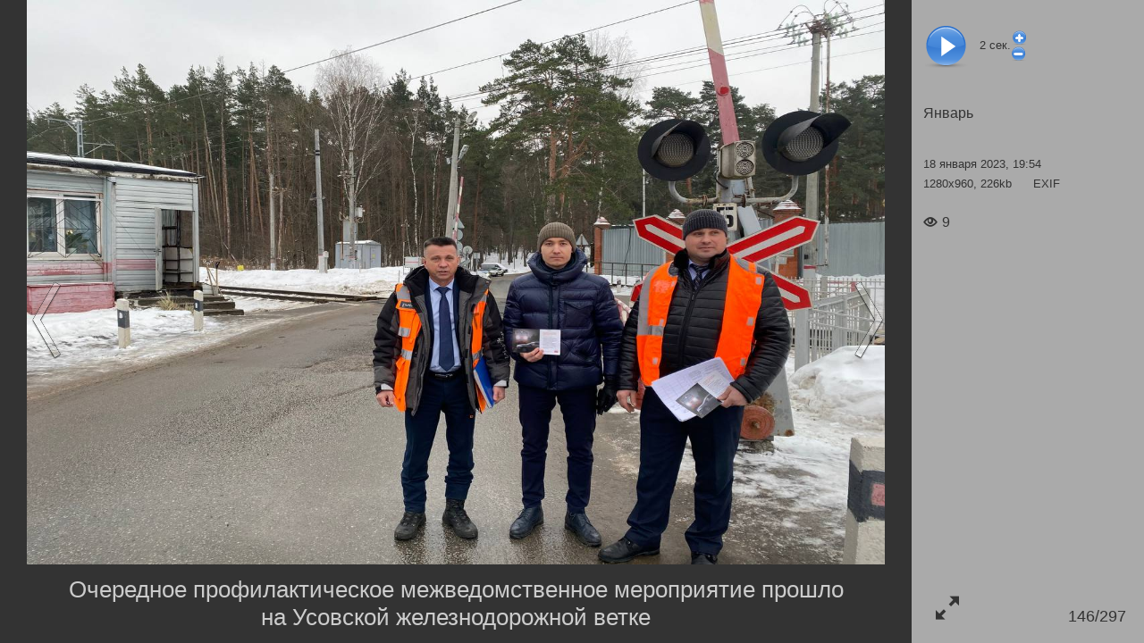

--- FILE ---
content_type: text/html; charset=utf-8
request_url: https://odin.ru/photo/show3.asp?id=91079
body_size: 1285
content:
<!DOCTYPE html>
	<html lang="ru" class="show3__html">
	<meta charset="utf-8">
	<title>Очередное профилактическое межведомственное мероприятие прошло на Усовской железнодорожной ветке, Январь</title>
	<meta name="Keywords" content="Очередное профилактическое межведомственное мероприятие прошло на Усовской железнодорожной ветке">
	<meta name="Description" content="Очередное профилактическое межведомственное мероприятие прошло на Усовской железнодорожной ветке">
	<link rel="canonical" href="https://odin.ru/photo/show3.asp?id=91079"><meta property="og:url" content="https://odin.ru/photo/show3.asp?id=91079"><link property="og:url" href="https://odin.ru/photo/show3.asp?id=91079"><meta property="og:locale" content="ru_RU"><meta property="og:site_name" content="Одинцовский городской округ"><meta property="og:type" content="article"><meta property="og:title" content="Очередное профилактическое межведомственное мероприятие прошло на Усовской железнодорожной ветке, Январь"><meta name="twitter:title" content="Очередное профилактическое межведомственное мероприятие прошло на Усовской железнодорожной ветке, Январь"><meta property="og:description" content="Очередное профилактическое межведомственное мероприятие прошло на Усовской железнодорожной ветке"><meta name="twitter:description" content="Очередное профилактическое межведомственное мероприятие прошло на Усовской железнодорожной ветке"><link property="og:image" href="https://odin.ru/img/gallery/2023/01/Rejjd-tekst-3.jpg"><meta property="og:image" itemprop="image" content="https://odin.ru/img/gallery/2023/01/Rejjd-tekst-3.jpg"><meta property="og:image:secure_url" content="https://odin.ru/img/gallery/2023/01/Rejjd-tekst-3.jpg"><meta name="twitter:card" content="summary_large_image"><meta name="twitter:image:src" content="https://odin.ru/img/gallery/2023/01/Rejjd-tekst-3.jpg"><meta name="twitter:image" content="https://odin.ru/img/gallery/2023/01/Rejjd-tekst-3.jpg">
	<meta name="robots" content="all">
	<meta http-equiv="imagetoolbar" content="no">
	<meta name="viewport" content="width=device-width, initial-scale=1.0,user-scalable=no">
	<link rel="stylesheet" type="text/css" href="/main/css/layout.css">
	</head>
	<body class="show3__body">
	

	<div id="show3">

		<div id="photo-right-bar">
			<div class="play-row">
				<div title="Пауза" id="pause" style="display:none"></div>
				<div title="Слайдшоу" id="play"></div>
				<div id="slideShowSpeed"><span>2</span> сек.</div>
				<div>
					<div id="slideShowSpeedPlus" title="Замедлить"></div><div id="slideShowSpeedMinus" title="Ускорить"></div>
				</div>
			</div>
			<div id="info" class="info"></div>
			<a href="#" title="Открыть во весь экран" id="toggleFullscreen" class="icon-enlarge"></a>
			<div id="photo-num"></div>
		</div>



		<div id="photo-wrapper">
			<img id="photo" style="display:none" decoding="async">
			<img id="loader" src="/photo/show3/ajax-loader-show3.gif" style="width:128px;height:15px;margin-top:10em;" decoding="async">
				<div id="photo-help" class="show3__photo-help">
					Для перехода между фото используйте клавиши:<br>
					Right/PgDn/Space, Left/PgUp/Backspace<br>
					<br>
					<b>F11 &mdash; переход в полноэкранный режим просмотра и обратно</b>
				</div>
			<h1 id="photo-title" data-placeholder="Опишите фото"></h1>


			<div id="prev">
				<div class="control-icon"><i></i></div>
			</div>

			<div id="next">
				<div class="control-icon"><i></i></div>
			</div>

		</div>


		

		<img id="preload" style="width:0;height:0" decoding="async">

	</div>
	
<script src="/jscript/jquery.js"></script>
<script src="/jscript/common.js"></script>

<script>
	if ( typeof jQuery === 'undefined' ) {
		window.location.reload();
	} else {
		$.when(
			$.getCss('/photo/show3/layout.css'),
			(function() {
				if($.fn.swipe) {
					console.log('$.fn.swipe alredy define');
				} else {
					console.log('$.fn.swipe not define, loading...');
					return $.getScriptCached('/jscript/jquery.touchSwipe.js');
				}
			})(),
			$.getScriptCached('/photo/show3/show3.js?0703102922')
		).then(function(){
			//console.log({isAjax:false,mod:"",div_id:3802,photo_id:91079,ruser_id:43944,portal_url:"https://odin.ru",isSlideshow:false});//debug
			photoshow3({isAjax:false,mod:"",div_id:3802,photo_id:91079,ruser_id:43944,portal_url:"https://odin.ru",isSlideshow:false});
		});
	}
</script>
</body></html>

--- FILE ---
content_type: text/html; charset=utf-8
request_url: https://odin.ru/photo/ajax_info.asp?mod=&id=91079
body_size: 65
content:
<div class="div-name-row">
	<a class="div-name" href="/photo/?div_id=3802#photos"><h2>Январь</h2></a>
</div>
<div class="info__row author-row">
	<div style="margin-bottom:.6em">18 января 2023, 19:54</div>
	<div>1280x960, 226kb <a class="exif" href="/photo/exif.asp?id=91079" target="_blank">EXIF</a></div>
</div>

<div class="info__row rating-row">

	<div>
		<span class="views"><i class="icon-eye"></i>9</span>

	</div>

</div>

</div>


--- FILE ---
content_type: text/xml; charset=utf-8
request_url: https://odin.ru/photo/ajax.asp?id=91079&m=0&div_id=3802&ruser_id=43944&mod=&_=1768731678736
body_size: 114
content:
<?xml version="1.0" encoding="utf-8"?><item src="/img/gallery/2023/01/Rejjd-tekst-3.jpg" width="1280" height="960" id="91079" num="146" title="Очередное профилактическое межведомственное мероприятие прошло на Усовской железнодорожной ветке" div_name="Январь" items="297" canEdit="0"/>

--- FILE ---
content_type: text/xml; charset=utf-8
request_url: https://odin.ru/photo/ajax.asp?id=91079&m=1&div_id=3802&ruser_id=43944&mod=&_=1768731678737
body_size: 87
content:
<?xml version="1.0" encoding="utf-8"?><item src="/img/gallery/2023/01/VLR_5724_s.jpg" width="1013" height="675" id="91080" num="147" title="Глава Одинцовского округа поздравил верующих с Крещением Господним" div_name="Январь" items="297" canEdit="0"/>